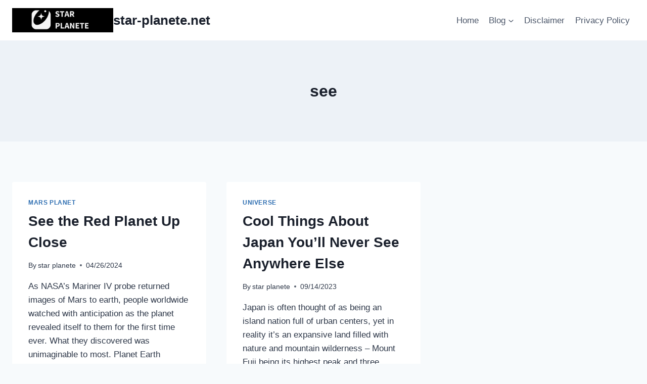

--- FILE ---
content_type: text/html; charset=UTF-8
request_url: https://star-planete.net/tag/see/
body_size: 23474
content:
<!doctype html>
<html dir="ltr" lang="en-US" prefix="og: https://ogp.me/ns#" class="no-js" itemtype="https://schema.org/Blog" itemscope>
<head>
	<meta charset="UTF-8">
	<meta name="viewport" content="width=device-width, initial-scale=1, minimum-scale=1">
	<title>see » star-planete.net</title>
	<style>img:is([sizes="auto" i], [sizes^="auto," i]) { contain-intrinsic-size: 3000px 1500px }</style>
	
		<!-- All in One SEO 4.9.3 - aioseo.com -->
	<meta name="robots" content="max-image-preview:large" />
	<meta name="google-site-verification" content="google-site-verification=R9q8tgRn70pHEzCB_Le9BfjmowsPbtK0YGjL2zNraFw" />
	<meta name="msvalidate.01" content="0BF353D4D977E245BA3DA2C27ED6C812" />
	<link rel="canonical" href="https://star-planete.net/tag/see/" />
	<meta name="generator" content="All in One SEO (AIOSEO) 4.9.3" />
		<script type="application/ld+json" class="aioseo-schema">
			{"@context":"https:\/\/schema.org","@graph":[{"@type":"BreadcrumbList","@id":"https:\/\/star-planete.net\/tag\/see\/#breadcrumblist","itemListElement":[{"@type":"ListItem","@id":"https:\/\/star-planete.net#listItem","position":1,"name":"Home","item":"https:\/\/star-planete.net","nextItem":{"@type":"ListItem","@id":"https:\/\/star-planete.net\/tag\/see\/#listItem","name":"see"}},{"@type":"ListItem","@id":"https:\/\/star-planete.net\/tag\/see\/#listItem","position":2,"name":"see","previousItem":{"@type":"ListItem","@id":"https:\/\/star-planete.net#listItem","name":"Home"}}]},{"@type":"CollectionPage","@id":"https:\/\/star-planete.net\/tag\/see\/#collectionpage","url":"https:\/\/star-planete.net\/tag\/see\/","name":"see \u00bb star-planete.net","inLanguage":"en-US","isPartOf":{"@id":"https:\/\/star-planete.net\/#website"},"breadcrumb":{"@id":"https:\/\/star-planete.net\/tag\/see\/#breadcrumblist"}},{"@type":"Organization","@id":"https:\/\/star-planete.net\/#organization","name":"star-planete.net","description":"star planet","url":"https:\/\/star-planete.net\/","logo":{"@type":"ImageObject","url":"https:\/\/star-planete.net\/wp-content\/uploads\/2023\/02\/STAR.png","@id":"https:\/\/star-planete.net\/tag\/see\/#organizationLogo","width":500,"height":500},"image":{"@id":"https:\/\/star-planete.net\/tag\/see\/#organizationLogo"}},{"@type":"WebSite","@id":"https:\/\/star-planete.net\/#website","url":"https:\/\/star-planete.net\/","name":"star-planete.net","description":"star planet","inLanguage":"en-US","publisher":{"@id":"https:\/\/star-planete.net\/#organization"}}]}
		</script>
		<!-- All in One SEO -->

<link rel='dns-prefetch' href='//www.googletagmanager.com' />
<link rel="alternate" type="application/rss+xml" title="star-planete.net &raquo; Feed" href="https://star-planete.net/feed/" />
<link rel="alternate" type="application/rss+xml" title="star-planete.net &raquo; Comments Feed" href="https://star-planete.net/comments/feed/" />
			<script>document.documentElement.classList.remove( 'no-js' );</script>
			<link rel="alternate" type="application/rss+xml" title="star-planete.net &raquo; see Tag Feed" href="https://star-planete.net/tag/see/feed/" />
		<!-- This site uses the Google Analytics by MonsterInsights plugin v9.11.1 - Using Analytics tracking - https://www.monsterinsights.com/ -->
							<script src="//www.googletagmanager.com/gtag/js?id=G-8XXSH85V6E"  data-cfasync="false" data-wpfc-render="false" async></script>
			<script data-cfasync="false" data-wpfc-render="false">
				var mi_version = '9.11.1';
				var mi_track_user = true;
				var mi_no_track_reason = '';
								var MonsterInsightsDefaultLocations = {"page_location":"https:\/\/star-planete.net\/tag\/see\/","page_referrer":"https:\/\/star-planete.net\/tag\/see"};
								if ( typeof MonsterInsightsPrivacyGuardFilter === 'function' ) {
					var MonsterInsightsLocations = (typeof MonsterInsightsExcludeQuery === 'object') ? MonsterInsightsPrivacyGuardFilter( MonsterInsightsExcludeQuery ) : MonsterInsightsPrivacyGuardFilter( MonsterInsightsDefaultLocations );
				} else {
					var MonsterInsightsLocations = (typeof MonsterInsightsExcludeQuery === 'object') ? MonsterInsightsExcludeQuery : MonsterInsightsDefaultLocations;
				}

								var disableStrs = [
										'ga-disable-G-8XXSH85V6E',
									];

				/* Function to detect opted out users */
				function __gtagTrackerIsOptedOut() {
					for (var index = 0; index < disableStrs.length; index++) {
						if (document.cookie.indexOf(disableStrs[index] + '=true') > -1) {
							return true;
						}
					}

					return false;
				}

				/* Disable tracking if the opt-out cookie exists. */
				if (__gtagTrackerIsOptedOut()) {
					for (var index = 0; index < disableStrs.length; index++) {
						window[disableStrs[index]] = true;
					}
				}

				/* Opt-out function */
				function __gtagTrackerOptout() {
					for (var index = 0; index < disableStrs.length; index++) {
						document.cookie = disableStrs[index] + '=true; expires=Thu, 31 Dec 2099 23:59:59 UTC; path=/';
						window[disableStrs[index]] = true;
					}
				}

				if ('undefined' === typeof gaOptout) {
					function gaOptout() {
						__gtagTrackerOptout();
					}
				}
								window.dataLayer = window.dataLayer || [];

				window.MonsterInsightsDualTracker = {
					helpers: {},
					trackers: {},
				};
				if (mi_track_user) {
					function __gtagDataLayer() {
						dataLayer.push(arguments);
					}

					function __gtagTracker(type, name, parameters) {
						if (!parameters) {
							parameters = {};
						}

						if (parameters.send_to) {
							__gtagDataLayer.apply(null, arguments);
							return;
						}

						if (type === 'event') {
														parameters.send_to = monsterinsights_frontend.v4_id;
							var hookName = name;
							if (typeof parameters['event_category'] !== 'undefined') {
								hookName = parameters['event_category'] + ':' + name;
							}

							if (typeof MonsterInsightsDualTracker.trackers[hookName] !== 'undefined') {
								MonsterInsightsDualTracker.trackers[hookName](parameters);
							} else {
								__gtagDataLayer('event', name, parameters);
							}
							
						} else {
							__gtagDataLayer.apply(null, arguments);
						}
					}

					__gtagTracker('js', new Date());
					__gtagTracker('set', {
						'developer_id.dZGIzZG': true,
											});
					if ( MonsterInsightsLocations.page_location ) {
						__gtagTracker('set', MonsterInsightsLocations);
					}
										__gtagTracker('config', 'G-8XXSH85V6E', {"forceSSL":"true","link_attribution":"true"} );
										window.gtag = __gtagTracker;										(function () {
						/* https://developers.google.com/analytics/devguides/collection/analyticsjs/ */
						/* ga and __gaTracker compatibility shim. */
						var noopfn = function () {
							return null;
						};
						var newtracker = function () {
							return new Tracker();
						};
						var Tracker = function () {
							return null;
						};
						var p = Tracker.prototype;
						p.get = noopfn;
						p.set = noopfn;
						p.send = function () {
							var args = Array.prototype.slice.call(arguments);
							args.unshift('send');
							__gaTracker.apply(null, args);
						};
						var __gaTracker = function () {
							var len = arguments.length;
							if (len === 0) {
								return;
							}
							var f = arguments[len - 1];
							if (typeof f !== 'object' || f === null || typeof f.hitCallback !== 'function') {
								if ('send' === arguments[0]) {
									var hitConverted, hitObject = false, action;
									if ('event' === arguments[1]) {
										if ('undefined' !== typeof arguments[3]) {
											hitObject = {
												'eventAction': arguments[3],
												'eventCategory': arguments[2],
												'eventLabel': arguments[4],
												'value': arguments[5] ? arguments[5] : 1,
											}
										}
									}
									if ('pageview' === arguments[1]) {
										if ('undefined' !== typeof arguments[2]) {
											hitObject = {
												'eventAction': 'page_view',
												'page_path': arguments[2],
											}
										}
									}
									if (typeof arguments[2] === 'object') {
										hitObject = arguments[2];
									}
									if (typeof arguments[5] === 'object') {
										Object.assign(hitObject, arguments[5]);
									}
									if ('undefined' !== typeof arguments[1].hitType) {
										hitObject = arguments[1];
										if ('pageview' === hitObject.hitType) {
											hitObject.eventAction = 'page_view';
										}
									}
									if (hitObject) {
										action = 'timing' === arguments[1].hitType ? 'timing_complete' : hitObject.eventAction;
										hitConverted = mapArgs(hitObject);
										__gtagTracker('event', action, hitConverted);
									}
								}
								return;
							}

							function mapArgs(args) {
								var arg, hit = {};
								var gaMap = {
									'eventCategory': 'event_category',
									'eventAction': 'event_action',
									'eventLabel': 'event_label',
									'eventValue': 'event_value',
									'nonInteraction': 'non_interaction',
									'timingCategory': 'event_category',
									'timingVar': 'name',
									'timingValue': 'value',
									'timingLabel': 'event_label',
									'page': 'page_path',
									'location': 'page_location',
									'title': 'page_title',
									'referrer' : 'page_referrer',
								};
								for (arg in args) {
																		if (!(!args.hasOwnProperty(arg) || !gaMap.hasOwnProperty(arg))) {
										hit[gaMap[arg]] = args[arg];
									} else {
										hit[arg] = args[arg];
									}
								}
								return hit;
							}

							try {
								f.hitCallback();
							} catch (ex) {
							}
						};
						__gaTracker.create = newtracker;
						__gaTracker.getByName = newtracker;
						__gaTracker.getAll = function () {
							return [];
						};
						__gaTracker.remove = noopfn;
						__gaTracker.loaded = true;
						window['__gaTracker'] = __gaTracker;
					})();
									} else {
										console.log("");
					(function () {
						function __gtagTracker() {
							return null;
						}

						window['__gtagTracker'] = __gtagTracker;
						window['gtag'] = __gtagTracker;
					})();
									}
			</script>
							<!-- / Google Analytics by MonsterInsights -->
		<script>
window._wpemojiSettings = {"baseUrl":"https:\/\/s.w.org\/images\/core\/emoji\/15.0.3\/72x72\/","ext":".png","svgUrl":"https:\/\/s.w.org\/images\/core\/emoji\/15.0.3\/svg\/","svgExt":".svg","source":{"wpemoji":"https:\/\/star-planete.net\/wp-includes\/js\/wp-emoji.js?ver=6.7.4","twemoji":"https:\/\/star-planete.net\/wp-includes\/js\/twemoji.js?ver=6.7.4"}};
/**
 * @output wp-includes/js/wp-emoji-loader.js
 */

/**
 * Emoji Settings as exported in PHP via _print_emoji_detection_script().
 * @typedef WPEmojiSettings
 * @type {object}
 * @property {?object} source
 * @property {?string} source.concatemoji
 * @property {?string} source.twemoji
 * @property {?string} source.wpemoji
 * @property {?boolean} DOMReady
 * @property {?Function} readyCallback
 */

/**
 * Support tests.
 * @typedef SupportTests
 * @type {object}
 * @property {?boolean} flag
 * @property {?boolean} emoji
 */

/**
 * IIFE to detect emoji support and load Twemoji if needed.
 *
 * @param {Window} window
 * @param {Document} document
 * @param {WPEmojiSettings} settings
 */
( function wpEmojiLoader( window, document, settings ) {
	if ( typeof Promise === 'undefined' ) {
		return;
	}

	var sessionStorageKey = 'wpEmojiSettingsSupports';
	var tests = [ 'flag', 'emoji' ];

	/**
	 * Checks whether the browser supports offloading to a Worker.
	 *
	 * @since 6.3.0
	 *
	 * @private
	 *
	 * @returns {boolean}
	 */
	function supportsWorkerOffloading() {
		return (
			typeof Worker !== 'undefined' &&
			typeof OffscreenCanvas !== 'undefined' &&
			typeof URL !== 'undefined' &&
			URL.createObjectURL &&
			typeof Blob !== 'undefined'
		);
	}

	/**
	 * @typedef SessionSupportTests
	 * @type {object}
	 * @property {number} timestamp
	 * @property {SupportTests} supportTests
	 */

	/**
	 * Get support tests from session.
	 *
	 * @since 6.3.0
	 *
	 * @private
	 *
	 * @returns {?SupportTests} Support tests, or null if not set or older than 1 week.
	 */
	function getSessionSupportTests() {
		try {
			/** @type {SessionSupportTests} */
			var item = JSON.parse(
				sessionStorage.getItem( sessionStorageKey )
			);
			if (
				typeof item === 'object' &&
				typeof item.timestamp === 'number' &&
				new Date().valueOf() < item.timestamp + 604800 && // Note: Number is a week in seconds.
				typeof item.supportTests === 'object'
			) {
				return item.supportTests;
			}
		} catch ( e ) {}
		return null;
	}

	/**
	 * Persist the supports in session storage.
	 *
	 * @since 6.3.0
	 *
	 * @private
	 *
	 * @param {SupportTests} supportTests Support tests.
	 */
	function setSessionSupportTests( supportTests ) {
		try {
			/** @type {SessionSupportTests} */
			var item = {
				supportTests: supportTests,
				timestamp: new Date().valueOf()
			};

			sessionStorage.setItem(
				sessionStorageKey,
				JSON.stringify( item )
			);
		} catch ( e ) {}
	}

	/**
	 * Checks if two sets of Emoji characters render the same visually.
	 *
	 * This function may be serialized to run in a Worker. Therefore, it cannot refer to variables from the containing
	 * scope. Everything must be passed by parameters.
	 *
	 * @since 4.9.0
	 *
	 * @private
	 *
	 * @param {CanvasRenderingContext2D} context 2D Context.
	 * @param {string} set1 Set of Emoji to test.
	 * @param {string} set2 Set of Emoji to test.
	 *
	 * @return {boolean} True if the two sets render the same.
	 */
	function emojiSetsRenderIdentically( context, set1, set2 ) {
		// Cleanup from previous test.
		context.clearRect( 0, 0, context.canvas.width, context.canvas.height );
		context.fillText( set1, 0, 0 );
		var rendered1 = new Uint32Array(
			context.getImageData(
				0,
				0,
				context.canvas.width,
				context.canvas.height
			).data
		);

		// Cleanup from previous test.
		context.clearRect( 0, 0, context.canvas.width, context.canvas.height );
		context.fillText( set2, 0, 0 );
		var rendered2 = new Uint32Array(
			context.getImageData(
				0,
				0,
				context.canvas.width,
				context.canvas.height
			).data
		);

		return rendered1.every( function ( rendered2Data, index ) {
			return rendered2Data === rendered2[ index ];
		} );
	}

	/**
	 * Determines if the browser properly renders Emoji that Twemoji can supplement.
	 *
	 * This function may be serialized to run in a Worker. Therefore, it cannot refer to variables from the containing
	 * scope. Everything must be passed by parameters.
	 *
	 * @since 4.2.0
	 *
	 * @private
	 *
	 * @param {CanvasRenderingContext2D} context 2D Context.
	 * @param {string} type Whether to test for support of "flag" or "emoji".
	 * @param {Function} emojiSetsRenderIdentically Reference to emojiSetsRenderIdentically function, needed due to minification.
	 *
	 * @return {boolean} True if the browser can render emoji, false if it cannot.
	 */
	function browserSupportsEmoji( context, type, emojiSetsRenderIdentically ) {
		var isIdentical;

		switch ( type ) {
			case 'flag':
				/*
				 * Test for Transgender flag compatibility. Added in Unicode 13.
				 *
				 * To test for support, we try to render it, and compare the rendering to how it would look if
				 * the browser doesn't render it correctly (white flag emoji + transgender symbol).
				 */
				isIdentical = emojiSetsRenderIdentically(
					context,
					'\uD83C\uDFF3\uFE0F\u200D\u26A7\uFE0F', // as a zero-width joiner sequence
					'\uD83C\uDFF3\uFE0F\u200B\u26A7\uFE0F' // separated by a zero-width space
				);

				if ( isIdentical ) {
					return false;
				}

				/*
				 * Test for UN flag compatibility. This is the least supported of the letter locale flags,
				 * so gives us an easy test for full support.
				 *
				 * To test for support, we try to render it, and compare the rendering to how it would look if
				 * the browser doesn't render it correctly ([U] + [N]).
				 */
				isIdentical = emojiSetsRenderIdentically(
					context,
					'\uD83C\uDDFA\uD83C\uDDF3', // as the sequence of two code points
					'\uD83C\uDDFA\u200B\uD83C\uDDF3' // as the two code points separated by a zero-width space
				);

				if ( isIdentical ) {
					return false;
				}

				/*
				 * Test for English flag compatibility. England is a country in the United Kingdom, it
				 * does not have a two letter locale code but rather a five letter sub-division code.
				 *
				 * To test for support, we try to render it, and compare the rendering to how it would look if
				 * the browser doesn't render it correctly (black flag emoji + [G] + [B] + [E] + [N] + [G]).
				 */
				isIdentical = emojiSetsRenderIdentically(
					context,
					// as the flag sequence
					'\uD83C\uDFF4\uDB40\uDC67\uDB40\uDC62\uDB40\uDC65\uDB40\uDC6E\uDB40\uDC67\uDB40\uDC7F',
					// with each code point separated by a zero-width space
					'\uD83C\uDFF4\u200B\uDB40\uDC67\u200B\uDB40\uDC62\u200B\uDB40\uDC65\u200B\uDB40\uDC6E\u200B\uDB40\uDC67\u200B\uDB40\uDC7F'
				);

				return ! isIdentical;
			case 'emoji':
				/*
				 * Four and twenty blackbirds baked in a pie.
				 *
				 * To test for Emoji 15.0 support, try to render a new emoji: Blackbird.
				 *
				 * The Blackbird is a ZWJ sequence combining 🐦 Bird and ⬛ large black square.,
				 *
				 * 0x1F426 (\uD83D\uDC26) == Bird
				 * 0x200D == Zero-Width Joiner (ZWJ) that links the code points for the new emoji or
				 * 0x200B == Zero-Width Space (ZWS) that is rendered for clients not supporting the new emoji.
				 * 0x2B1B == Large Black Square
				 *
				 * When updating this test for future Emoji releases, ensure that individual emoji that make up the
				 * sequence come from older emoji standards.
				 */
				isIdentical = emojiSetsRenderIdentically(
					context,
					'\uD83D\uDC26\u200D\u2B1B', // as the zero-width joiner sequence
					'\uD83D\uDC26\u200B\u2B1B' // separated by a zero-width space
				);

				return ! isIdentical;
		}

		return false;
	}

	/**
	 * Checks emoji support tests.
	 *
	 * This function may be serialized to run in a Worker. Therefore, it cannot refer to variables from the containing
	 * scope. Everything must be passed by parameters.
	 *
	 * @since 6.3.0
	 *
	 * @private
	 *
	 * @param {string[]} tests Tests.
	 * @param {Function} browserSupportsEmoji Reference to browserSupportsEmoji function, needed due to minification.
	 * @param {Function} emojiSetsRenderIdentically Reference to emojiSetsRenderIdentically function, needed due to minification.
	 *
	 * @return {SupportTests} Support tests.
	 */
	function testEmojiSupports( tests, browserSupportsEmoji, emojiSetsRenderIdentically ) {
		var canvas;
		if (
			typeof WorkerGlobalScope !== 'undefined' &&
			self instanceof WorkerGlobalScope
		) {
			canvas = new OffscreenCanvas( 300, 150 ); // Dimensions are default for HTMLCanvasElement.
		} else {
			canvas = document.createElement( 'canvas' );
		}

		var context = canvas.getContext( '2d', { willReadFrequently: true } );

		/*
		 * Chrome on OS X added native emoji rendering in M41. Unfortunately,
		 * it doesn't work when the font is bolder than 500 weight. So, we
		 * check for bold rendering support to avoid invisible emoji in Chrome.
		 */
		context.textBaseline = 'top';
		context.font = '600 32px Arial';

		var supports = {};
		tests.forEach( function ( test ) {
			supports[ test ] = browserSupportsEmoji( context, test, emojiSetsRenderIdentically );
		} );
		return supports;
	}

	/**
	 * Adds a script to the head of the document.
	 *
	 * @ignore
	 *
	 * @since 4.2.0
	 *
	 * @param {string} src The url where the script is located.
	 *
	 * @return {void}
	 */
	function addScript( src ) {
		var script = document.createElement( 'script' );
		script.src = src;
		script.defer = true;
		document.head.appendChild( script );
	}

	settings.supports = {
		everything: true,
		everythingExceptFlag: true
	};

	// Create a promise for DOMContentLoaded since the worker logic may finish after the event has fired.
	var domReadyPromise = new Promise( function ( resolve ) {
		document.addEventListener( 'DOMContentLoaded', resolve, {
			once: true
		} );
	} );

	// Obtain the emoji support from the browser, asynchronously when possible.
	new Promise( function ( resolve ) {
		var supportTests = getSessionSupportTests();
		if ( supportTests ) {
			resolve( supportTests );
			return;
		}

		if ( supportsWorkerOffloading() ) {
			try {
				// Note that the functions are being passed as arguments due to minification.
				var workerScript =
					'postMessage(' +
					testEmojiSupports.toString() +
					'(' +
					[
						JSON.stringify( tests ),
						browserSupportsEmoji.toString(),
						emojiSetsRenderIdentically.toString()
					].join( ',' ) +
					'));';
				var blob = new Blob( [ workerScript ], {
					type: 'text/javascript'
				} );
				var worker = new Worker( URL.createObjectURL( blob ), { name: 'wpTestEmojiSupports' } );
				worker.onmessage = function ( event ) {
					supportTests = event.data;
					setSessionSupportTests( supportTests );
					worker.terminate();
					resolve( supportTests );
				};
				return;
			} catch ( e ) {}
		}

		supportTests = testEmojiSupports( tests, browserSupportsEmoji, emojiSetsRenderIdentically );
		setSessionSupportTests( supportTests );
		resolve( supportTests );
	} )
		// Once the browser emoji support has been obtained from the session, finalize the settings.
		.then( function ( supportTests ) {
			/*
			 * Tests the browser support for flag emojis and other emojis, and adjusts the
			 * support settings accordingly.
			 */
			for ( var test in supportTests ) {
				settings.supports[ test ] = supportTests[ test ];

				settings.supports.everything =
					settings.supports.everything && settings.supports[ test ];

				if ( 'flag' !== test ) {
					settings.supports.everythingExceptFlag =
						settings.supports.everythingExceptFlag &&
						settings.supports[ test ];
				}
			}

			settings.supports.everythingExceptFlag =
				settings.supports.everythingExceptFlag &&
				! settings.supports.flag;

			// Sets DOMReady to false and assigns a ready function to settings.
			settings.DOMReady = false;
			settings.readyCallback = function () {
				settings.DOMReady = true;
			};
		} )
		.then( function () {
			return domReadyPromise;
		} )
		.then( function () {
			// When the browser can not render everything we need to load a polyfill.
			if ( ! settings.supports.everything ) {
				settings.readyCallback();

				var src = settings.source || {};

				if ( src.concatemoji ) {
					addScript( src.concatemoji );
				} else if ( src.wpemoji && src.twemoji ) {
					addScript( src.twemoji );
					addScript( src.wpemoji );
				}
			}
		} );
} )( window, document, window._wpemojiSettings );
</script>

<link rel='stylesheet' id='farbtastic-css' href='https://star-planete.net/wp-admin/css/farbtastic.css?ver=1.3u1' media='all' />
<style id='wp-emoji-styles-inline-css'>

	img.wp-smiley, img.emoji {
		display: inline !important;
		border: none !important;
		box-shadow: none !important;
		height: 1em !important;
		width: 1em !important;
		margin: 0 0.07em !important;
		vertical-align: -0.1em !important;
		background: none !important;
		padding: 0 !important;
	}
</style>
<link rel='stylesheet' id='wp-block-library-css' href='https://star-planete.net/wp-includes/css/dist/block-library/style.css?ver=6.7.4' media='all' />
<link rel='stylesheet' id='aioseo/css/src/vue/standalone/blocks/table-of-contents/global.scss-css' href='https://star-planete.net/wp-content/plugins/all-in-one-seo-pack/dist/Lite/assets/css/table-of-contents/global.e90f6d47.css?ver=4.9.3' media='all' />
<style id='classic-theme-styles-inline-css'>
/**
 * These rules are needed for backwards compatibility.
 * They should match the button element rules in the base theme.json file.
 */
.wp-block-button__link {
	color: #ffffff;
	background-color: #32373c;
	border-radius: 9999px; /* 100% causes an oval, but any explicit but really high value retains the pill shape. */

	/* This needs a low specificity so it won't override the rules from the button element if defined in theme.json. */
	box-shadow: none;
	text-decoration: none;

	/* The extra 2px are added to size solids the same as the outline versions.*/
	padding: calc(0.667em + 2px) calc(1.333em + 2px);

	font-size: 1.125em;
}

.wp-block-file__button {
	background: #32373c;
	color: #ffffff;
	text-decoration: none;
}

</style>
<style id='global-styles-inline-css'>
:root{--wp--preset--aspect-ratio--square: 1;--wp--preset--aspect-ratio--4-3: 4/3;--wp--preset--aspect-ratio--3-4: 3/4;--wp--preset--aspect-ratio--3-2: 3/2;--wp--preset--aspect-ratio--2-3: 2/3;--wp--preset--aspect-ratio--16-9: 16/9;--wp--preset--aspect-ratio--9-16: 9/16;--wp--preset--color--black: #000000;--wp--preset--color--cyan-bluish-gray: #abb8c3;--wp--preset--color--white: #ffffff;--wp--preset--color--pale-pink: #f78da7;--wp--preset--color--vivid-red: #cf2e2e;--wp--preset--color--luminous-vivid-orange: #ff6900;--wp--preset--color--luminous-vivid-amber: #fcb900;--wp--preset--color--light-green-cyan: #7bdcb5;--wp--preset--color--vivid-green-cyan: #00d084;--wp--preset--color--pale-cyan-blue: #8ed1fc;--wp--preset--color--vivid-cyan-blue: #0693e3;--wp--preset--color--vivid-purple: #9b51e0;--wp--preset--color--theme-palette-1: var(--global-palette1);--wp--preset--color--theme-palette-2: var(--global-palette2);--wp--preset--color--theme-palette-3: var(--global-palette3);--wp--preset--color--theme-palette-4: var(--global-palette4);--wp--preset--color--theme-palette-5: var(--global-palette5);--wp--preset--color--theme-palette-6: var(--global-palette6);--wp--preset--color--theme-palette-7: var(--global-palette7);--wp--preset--color--theme-palette-8: var(--global-palette8);--wp--preset--color--theme-palette-9: var(--global-palette9);--wp--preset--gradient--vivid-cyan-blue-to-vivid-purple: linear-gradient(135deg,rgba(6,147,227,1) 0%,rgb(155,81,224) 100%);--wp--preset--gradient--light-green-cyan-to-vivid-green-cyan: linear-gradient(135deg,rgb(122,220,180) 0%,rgb(0,208,130) 100%);--wp--preset--gradient--luminous-vivid-amber-to-luminous-vivid-orange: linear-gradient(135deg,rgba(252,185,0,1) 0%,rgba(255,105,0,1) 100%);--wp--preset--gradient--luminous-vivid-orange-to-vivid-red: linear-gradient(135deg,rgba(255,105,0,1) 0%,rgb(207,46,46) 100%);--wp--preset--gradient--very-light-gray-to-cyan-bluish-gray: linear-gradient(135deg,rgb(238,238,238) 0%,rgb(169,184,195) 100%);--wp--preset--gradient--cool-to-warm-spectrum: linear-gradient(135deg,rgb(74,234,220) 0%,rgb(151,120,209) 20%,rgb(207,42,186) 40%,rgb(238,44,130) 60%,rgb(251,105,98) 80%,rgb(254,248,76) 100%);--wp--preset--gradient--blush-light-purple: linear-gradient(135deg,rgb(255,206,236) 0%,rgb(152,150,240) 100%);--wp--preset--gradient--blush-bordeaux: linear-gradient(135deg,rgb(254,205,165) 0%,rgb(254,45,45) 50%,rgb(107,0,62) 100%);--wp--preset--gradient--luminous-dusk: linear-gradient(135deg,rgb(255,203,112) 0%,rgb(199,81,192) 50%,rgb(65,88,208) 100%);--wp--preset--gradient--pale-ocean: linear-gradient(135deg,rgb(255,245,203) 0%,rgb(182,227,212) 50%,rgb(51,167,181) 100%);--wp--preset--gradient--electric-grass: linear-gradient(135deg,rgb(202,248,128) 0%,rgb(113,206,126) 100%);--wp--preset--gradient--midnight: linear-gradient(135deg,rgb(2,3,129) 0%,rgb(40,116,252) 100%);--wp--preset--font-size--small: var(--global-font-size-small);--wp--preset--font-size--medium: var(--global-font-size-medium);--wp--preset--font-size--large: var(--global-font-size-large);--wp--preset--font-size--x-large: 42px;--wp--preset--font-size--larger: var(--global-font-size-larger);--wp--preset--font-size--xxlarge: var(--global-font-size-xxlarge);--wp--preset--spacing--20: 0.44rem;--wp--preset--spacing--30: 0.67rem;--wp--preset--spacing--40: 1rem;--wp--preset--spacing--50: 1.5rem;--wp--preset--spacing--60: 2.25rem;--wp--preset--spacing--70: 3.38rem;--wp--preset--spacing--80: 5.06rem;--wp--preset--shadow--natural: 6px 6px 9px rgba(0, 0, 0, 0.2);--wp--preset--shadow--deep: 12px 12px 50px rgba(0, 0, 0, 0.4);--wp--preset--shadow--sharp: 6px 6px 0px rgba(0, 0, 0, 0.2);--wp--preset--shadow--outlined: 6px 6px 0px -3px rgba(255, 255, 255, 1), 6px 6px rgba(0, 0, 0, 1);--wp--preset--shadow--crisp: 6px 6px 0px rgba(0, 0, 0, 1);}:where(.is-layout-flex){gap: 0.5em;}:where(.is-layout-grid){gap: 0.5em;}body .is-layout-flex{display: flex;}.is-layout-flex{flex-wrap: wrap;align-items: center;}.is-layout-flex > :is(*, div){margin: 0;}body .is-layout-grid{display: grid;}.is-layout-grid > :is(*, div){margin: 0;}:where(.wp-block-columns.is-layout-flex){gap: 2em;}:where(.wp-block-columns.is-layout-grid){gap: 2em;}:where(.wp-block-post-template.is-layout-flex){gap: 1.25em;}:where(.wp-block-post-template.is-layout-grid){gap: 1.25em;}.has-black-color{color: var(--wp--preset--color--black) !important;}.has-cyan-bluish-gray-color{color: var(--wp--preset--color--cyan-bluish-gray) !important;}.has-white-color{color: var(--wp--preset--color--white) !important;}.has-pale-pink-color{color: var(--wp--preset--color--pale-pink) !important;}.has-vivid-red-color{color: var(--wp--preset--color--vivid-red) !important;}.has-luminous-vivid-orange-color{color: var(--wp--preset--color--luminous-vivid-orange) !important;}.has-luminous-vivid-amber-color{color: var(--wp--preset--color--luminous-vivid-amber) !important;}.has-light-green-cyan-color{color: var(--wp--preset--color--light-green-cyan) !important;}.has-vivid-green-cyan-color{color: var(--wp--preset--color--vivid-green-cyan) !important;}.has-pale-cyan-blue-color{color: var(--wp--preset--color--pale-cyan-blue) !important;}.has-vivid-cyan-blue-color{color: var(--wp--preset--color--vivid-cyan-blue) !important;}.has-vivid-purple-color{color: var(--wp--preset--color--vivid-purple) !important;}.has-black-background-color{background-color: var(--wp--preset--color--black) !important;}.has-cyan-bluish-gray-background-color{background-color: var(--wp--preset--color--cyan-bluish-gray) !important;}.has-white-background-color{background-color: var(--wp--preset--color--white) !important;}.has-pale-pink-background-color{background-color: var(--wp--preset--color--pale-pink) !important;}.has-vivid-red-background-color{background-color: var(--wp--preset--color--vivid-red) !important;}.has-luminous-vivid-orange-background-color{background-color: var(--wp--preset--color--luminous-vivid-orange) !important;}.has-luminous-vivid-amber-background-color{background-color: var(--wp--preset--color--luminous-vivid-amber) !important;}.has-light-green-cyan-background-color{background-color: var(--wp--preset--color--light-green-cyan) !important;}.has-vivid-green-cyan-background-color{background-color: var(--wp--preset--color--vivid-green-cyan) !important;}.has-pale-cyan-blue-background-color{background-color: var(--wp--preset--color--pale-cyan-blue) !important;}.has-vivid-cyan-blue-background-color{background-color: var(--wp--preset--color--vivid-cyan-blue) !important;}.has-vivid-purple-background-color{background-color: var(--wp--preset--color--vivid-purple) !important;}.has-black-border-color{border-color: var(--wp--preset--color--black) !important;}.has-cyan-bluish-gray-border-color{border-color: var(--wp--preset--color--cyan-bluish-gray) !important;}.has-white-border-color{border-color: var(--wp--preset--color--white) !important;}.has-pale-pink-border-color{border-color: var(--wp--preset--color--pale-pink) !important;}.has-vivid-red-border-color{border-color: var(--wp--preset--color--vivid-red) !important;}.has-luminous-vivid-orange-border-color{border-color: var(--wp--preset--color--luminous-vivid-orange) !important;}.has-luminous-vivid-amber-border-color{border-color: var(--wp--preset--color--luminous-vivid-amber) !important;}.has-light-green-cyan-border-color{border-color: var(--wp--preset--color--light-green-cyan) !important;}.has-vivid-green-cyan-border-color{border-color: var(--wp--preset--color--vivid-green-cyan) !important;}.has-pale-cyan-blue-border-color{border-color: var(--wp--preset--color--pale-cyan-blue) !important;}.has-vivid-cyan-blue-border-color{border-color: var(--wp--preset--color--vivid-cyan-blue) !important;}.has-vivid-purple-border-color{border-color: var(--wp--preset--color--vivid-purple) !important;}.has-vivid-cyan-blue-to-vivid-purple-gradient-background{background: var(--wp--preset--gradient--vivid-cyan-blue-to-vivid-purple) !important;}.has-light-green-cyan-to-vivid-green-cyan-gradient-background{background: var(--wp--preset--gradient--light-green-cyan-to-vivid-green-cyan) !important;}.has-luminous-vivid-amber-to-luminous-vivid-orange-gradient-background{background: var(--wp--preset--gradient--luminous-vivid-amber-to-luminous-vivid-orange) !important;}.has-luminous-vivid-orange-to-vivid-red-gradient-background{background: var(--wp--preset--gradient--luminous-vivid-orange-to-vivid-red) !important;}.has-very-light-gray-to-cyan-bluish-gray-gradient-background{background: var(--wp--preset--gradient--very-light-gray-to-cyan-bluish-gray) !important;}.has-cool-to-warm-spectrum-gradient-background{background: var(--wp--preset--gradient--cool-to-warm-spectrum) !important;}.has-blush-light-purple-gradient-background{background: var(--wp--preset--gradient--blush-light-purple) !important;}.has-blush-bordeaux-gradient-background{background: var(--wp--preset--gradient--blush-bordeaux) !important;}.has-luminous-dusk-gradient-background{background: var(--wp--preset--gradient--luminous-dusk) !important;}.has-pale-ocean-gradient-background{background: var(--wp--preset--gradient--pale-ocean) !important;}.has-electric-grass-gradient-background{background: var(--wp--preset--gradient--electric-grass) !important;}.has-midnight-gradient-background{background: var(--wp--preset--gradient--midnight) !important;}.has-small-font-size{font-size: var(--wp--preset--font-size--small) !important;}.has-medium-font-size{font-size: var(--wp--preset--font-size--medium) !important;}.has-large-font-size{font-size: var(--wp--preset--font-size--large) !important;}.has-x-large-font-size{font-size: var(--wp--preset--font-size--x-large) !important;}
:where(.wp-block-post-template.is-layout-flex){gap: 1.25em;}:where(.wp-block-post-template.is-layout-grid){gap: 1.25em;}
:where(.wp-block-columns.is-layout-flex){gap: 2em;}:where(.wp-block-columns.is-layout-grid){gap: 2em;}
:root :where(.wp-block-pullquote){font-size: 1.5em;line-height: 1.6;}
</style>
<link rel='stylesheet' id='kadence-global-css' href='https://star-planete.net/wp-content/themes/kadence/assets/css/global.min.css?ver=1.2.16' media='all' />
<style id='kadence-global-inline-css'>
/* Kadence Base CSS */
:root{--global-palette1:#2B6CB0;--global-palette2:#215387;--global-palette3:#1A202C;--global-palette4:#2D3748;--global-palette5:#4A5568;--global-palette6:#718096;--global-palette7:#EDF2F7;--global-palette8:#F7FAFC;--global-palette9:#ffffff;--global-palette9rgb:255, 255, 255;--global-palette-highlight:var(--global-palette1);--global-palette-highlight-alt:var(--global-palette2);--global-palette-highlight-alt2:var(--global-palette9);--global-palette-btn-bg:var(--global-palette1);--global-palette-btn-bg-hover:var(--global-palette2);--global-palette-btn:var(--global-palette9);--global-palette-btn-hover:var(--global-palette9);--global-body-font-family:-apple-system,BlinkMacSystemFont,"Segoe UI",Roboto,Oxygen-Sans,Ubuntu,Cantarell,"Helvetica Neue",sans-serif, "Apple Color Emoji", "Segoe UI Emoji", "Segoe UI Symbol";--global-heading-font-family:inherit;--global-primary-nav-font-family:inherit;--global-fallback-font:sans-serif;--global-display-fallback-font:sans-serif;--global-content-width:1290px;--global-content-narrow-width:842px;--global-content-edge-padding:1.5rem;--global-content-boxed-padding:2rem;--global-calc-content-width:calc(1290px - var(--global-content-edge-padding) - var(--global-content-edge-padding) );--wp--style--global--content-size:var(--global-calc-content-width);}.wp-site-blocks{--global-vw:calc( 100vw - ( 0.5 * var(--scrollbar-offset)));}body{background:var(--global-palette8);}body, input, select, optgroup, textarea{font-weight:400;font-size:17px;line-height:1.6;font-family:var(--global-body-font-family);color:var(--global-palette4);}.content-bg, body.content-style-unboxed .site{background:var(--global-palette9);}h1,h2,h3,h4,h5,h6{font-family:var(--global-heading-font-family);}h1{font-weight:700;font-size:32px;line-height:1.5;color:var(--global-palette3);}h2{font-weight:700;font-size:28px;line-height:1.5;color:var(--global-palette3);}h3{font-weight:700;font-size:24px;line-height:1.5;color:var(--global-palette3);}h4{font-weight:700;font-size:22px;line-height:1.5;color:var(--global-palette4);}h5{font-weight:700;font-size:20px;line-height:1.5;color:var(--global-palette4);}h6{font-weight:700;font-size:18px;line-height:1.5;color:var(--global-palette5);}.entry-hero .kadence-breadcrumbs{max-width:1290px;}.site-container, .site-header-row-layout-contained, .site-footer-row-layout-contained, .entry-hero-layout-contained, .comments-area, .alignfull > .wp-block-cover__inner-container, .alignwide > .wp-block-cover__inner-container{max-width:var(--global-content-width);}.content-width-narrow .content-container.site-container, .content-width-narrow .hero-container.site-container{max-width:var(--global-content-narrow-width);}@media all and (min-width: 1520px){.wp-site-blocks .content-container  .alignwide{margin-left:-115px;margin-right:-115px;width:unset;max-width:unset;}}@media all and (min-width: 1102px){.content-width-narrow .wp-site-blocks .content-container .alignwide{margin-left:-130px;margin-right:-130px;width:unset;max-width:unset;}}.content-style-boxed .wp-site-blocks .entry-content .alignwide{margin-left:calc( -1 * var( --global-content-boxed-padding ) );margin-right:calc( -1 * var( --global-content-boxed-padding ) );}.content-area{margin-top:5rem;margin-bottom:5rem;}@media all and (max-width: 1024px){.content-area{margin-top:3rem;margin-bottom:3rem;}}@media all and (max-width: 767px){.content-area{margin-top:2rem;margin-bottom:2rem;}}@media all and (max-width: 1024px){:root{--global-content-boxed-padding:2rem;}}@media all and (max-width: 767px){:root{--global-content-boxed-padding:1.5rem;}}.entry-content-wrap{padding:2rem;}@media all and (max-width: 1024px){.entry-content-wrap{padding:2rem;}}@media all and (max-width: 767px){.entry-content-wrap{padding:1.5rem;}}.entry.single-entry{box-shadow:0px 15px 15px -10px rgba(0,0,0,0.05);}.entry.loop-entry{box-shadow:0px 15px 15px -10px rgba(0,0,0,0.05);}.loop-entry .entry-content-wrap{padding:2rem;}@media all and (max-width: 1024px){.loop-entry .entry-content-wrap{padding:2rem;}}@media all and (max-width: 767px){.loop-entry .entry-content-wrap{padding:1.5rem;}}button, .button, .wp-block-button__link, input[type="button"], input[type="reset"], input[type="submit"], .fl-button, .elementor-button-wrapper .elementor-button, .wc-block-components-checkout-place-order-button, .wc-block-cart__submit{box-shadow:0px 0px 0px -7px rgba(0,0,0,0);}button:hover, button:focus, button:active, .button:hover, .button:focus, .button:active, .wp-block-button__link:hover, .wp-block-button__link:focus, .wp-block-button__link:active, input[type="button"]:hover, input[type="button"]:focus, input[type="button"]:active, input[type="reset"]:hover, input[type="reset"]:focus, input[type="reset"]:active, input[type="submit"]:hover, input[type="submit"]:focus, input[type="submit"]:active, .elementor-button-wrapper .elementor-button:hover, .elementor-button-wrapper .elementor-button:focus, .elementor-button-wrapper .elementor-button:active, .wc-block-cart__submit:hover{box-shadow:0px 15px 25px -7px rgba(0,0,0,0.1);}.kb-button.kb-btn-global-outline.kb-btn-global-inherit{padding-top:calc(px - 2px);padding-right:calc(px - 2px);padding-bottom:calc(px - 2px);padding-left:calc(px - 2px);}@media all and (min-width: 1025px){.transparent-header .entry-hero .entry-hero-container-inner{padding-top:80px;}}@media all and (max-width: 1024px){.mobile-transparent-header .entry-hero .entry-hero-container-inner{padding-top:80px;}}@media all and (max-width: 767px){.mobile-transparent-header .entry-hero .entry-hero-container-inner{padding-top:80px;}}
/* Kadence Header CSS */
@media all and (max-width: 1024px){.mobile-transparent-header #masthead{position:absolute;left:0px;right:0px;z-index:100;}.kadence-scrollbar-fixer.mobile-transparent-header #masthead{right:var(--scrollbar-offset,0);}.mobile-transparent-header #masthead, .mobile-transparent-header .site-top-header-wrap .site-header-row-container-inner, .mobile-transparent-header .site-main-header-wrap .site-header-row-container-inner, .mobile-transparent-header .site-bottom-header-wrap .site-header-row-container-inner{background:transparent;}.site-header-row-tablet-layout-fullwidth, .site-header-row-tablet-layout-standard{padding:0px;}}@media all and (min-width: 1025px){.transparent-header #masthead{position:absolute;left:0px;right:0px;z-index:100;}.transparent-header.kadence-scrollbar-fixer #masthead{right:var(--scrollbar-offset,0);}.transparent-header #masthead, .transparent-header .site-top-header-wrap .site-header-row-container-inner, .transparent-header .site-main-header-wrap .site-header-row-container-inner, .transparent-header .site-bottom-header-wrap .site-header-row-container-inner{background:transparent;}}.site-branding a.brand img{max-width:200px;}.site-branding a.brand img.svg-logo-image{width:200px;}.site-branding{padding:0px 0px 0px 0px;}.site-branding .site-title{font-weight:700;font-size:26px;line-height:1.2;color:var(--global-palette3);}#masthead, #masthead .kadence-sticky-header.item-is-fixed:not(.item-at-start):not(.site-header-row-container):not(.site-main-header-wrap), #masthead .kadence-sticky-header.item-is-fixed:not(.item-at-start) > .site-header-row-container-inner{background:#ffffff;}.site-main-header-inner-wrap{min-height:80px;}.header-navigation[class*="header-navigation-style-underline"] .header-menu-container.primary-menu-container>ul>li>a:after{width:calc( 100% - 1.2em);}.main-navigation .primary-menu-container > ul > li.menu-item > a{padding-left:calc(1.2em / 2);padding-right:calc(1.2em / 2);padding-top:0.6em;padding-bottom:0.6em;color:var(--global-palette5);}.main-navigation .primary-menu-container > ul > li.menu-item .dropdown-nav-special-toggle{right:calc(1.2em / 2);}.main-navigation .primary-menu-container > ul > li.menu-item > a:hover{color:var(--global-palette-highlight);}.main-navigation .primary-menu-container > ul > li.menu-item.current-menu-item > a{color:var(--global-palette3);}.header-navigation .header-menu-container ul ul.sub-menu, .header-navigation .header-menu-container ul ul.submenu{background:var(--global-palette3);box-shadow:0px 2px 13px 0px rgba(0,0,0,0.1);}.header-navigation .header-menu-container ul ul li.menu-item, .header-menu-container ul.menu > li.kadence-menu-mega-enabled > ul > li.menu-item > a{border-bottom:1px solid rgba(255,255,255,0.1);}.header-navigation .header-menu-container ul ul li.menu-item > a{width:200px;padding-top:1em;padding-bottom:1em;color:var(--global-palette8);font-size:12px;}.header-navigation .header-menu-container ul ul li.menu-item > a:hover{color:var(--global-palette9);background:var(--global-palette4);}.header-navigation .header-menu-container ul ul li.menu-item.current-menu-item > a{color:var(--global-palette9);background:var(--global-palette4);}.mobile-toggle-open-container .menu-toggle-open, .mobile-toggle-open-container .menu-toggle-open:focus{color:var(--global-palette5);padding:0.4em 0.6em 0.4em 0.6em;font-size:14px;}.mobile-toggle-open-container .menu-toggle-open.menu-toggle-style-bordered{border:1px solid currentColor;}.mobile-toggle-open-container .menu-toggle-open .menu-toggle-icon{font-size:20px;}.mobile-toggle-open-container .menu-toggle-open:hover, .mobile-toggle-open-container .menu-toggle-open:focus-visible{color:var(--global-palette-highlight);}.mobile-navigation ul li{font-size:14px;}.mobile-navigation ul li a{padding-top:1em;padding-bottom:1em;}.mobile-navigation ul li > a, .mobile-navigation ul li.menu-item-has-children > .drawer-nav-drop-wrap{color:var(--global-palette8);}.mobile-navigation ul li.current-menu-item > a, .mobile-navigation ul li.current-menu-item.menu-item-has-children > .drawer-nav-drop-wrap{color:var(--global-palette-highlight);}.mobile-navigation ul li.menu-item-has-children .drawer-nav-drop-wrap, .mobile-navigation ul li:not(.menu-item-has-children) a{border-bottom:1px solid rgba(255,255,255,0.1);}.mobile-navigation:not(.drawer-navigation-parent-toggle-true) ul li.menu-item-has-children .drawer-nav-drop-wrap button{border-left:1px solid rgba(255,255,255,0.1);}#mobile-drawer .drawer-header .drawer-toggle{padding:0.6em 0.15em 0.6em 0.15em;font-size:24px;}
/* Kadence Footer CSS */
.site-bottom-footer-inner-wrap{padding-top:30px;padding-bottom:30px;grid-column-gap:30px;}.site-bottom-footer-inner-wrap .widget{margin-bottom:30px;}.site-bottom-footer-inner-wrap .site-footer-section:not(:last-child):after{right:calc(-30px / 2);}
</style>
<link rel='stylesheet' id='kadence-header-css' href='https://star-planete.net/wp-content/themes/kadence/assets/css/header.min.css?ver=1.2.16' media='all' />
<link rel='stylesheet' id='kadence-content-css' href='https://star-planete.net/wp-content/themes/kadence/assets/css/content.min.css?ver=1.2.16' media='all' />
<link rel='stylesheet' id='kadence-footer-css' href='https://star-planete.net/wp-content/themes/kadence/assets/css/footer.min.css?ver=1.2.16' media='all' />
<script src="https://star-planete.net/wp-content/plugins/google-analytics-for-wordpress/assets/js/frontend-gtag.js?ver=1768347936" id="monsterinsights-frontend-script-js" async data-wp-strategy="async"></script>
<script data-cfasync="false" data-wpfc-render="false" id='monsterinsights-frontend-script-js-extra'>var monsterinsights_frontend = {"js_events_tracking":"true","download_extensions":"doc,pdf,ppt,zip,xls,docx,pptx,xlsx","inbound_paths":"[{\"path\":\"\\\/go\\\/\",\"label\":\"affiliate\"},{\"path\":\"\\\/recommend\\\/\",\"label\":\"affiliate\"}]","home_url":"https:\/\/star-planete.net","hash_tracking":"false","v4_id":"G-8XXSH85V6E"};</script>
<script src="https://star-planete.net/wp-includes/js/jquery/jquery.js?ver=3.7.1" id="jquery-core-js"></script>
<script src="https://star-planete.net/wp-includes/js/jquery/jquery-migrate.js?ver=3.4.1" id="jquery-migrate-js"></script>

<!-- Google tag (gtag.js) snippet added by Site Kit -->
<!-- Google Analytics snippet added by Site Kit -->
<script src="https://www.googletagmanager.com/gtag/js?id=GT-TB6T8ZD" id="google_gtagjs-js" async></script>
<script id="google_gtagjs-js-after">
window.dataLayer = window.dataLayer || [];function gtag(){dataLayer.push(arguments);}
gtag("set","linker",{"domains":["star-planete.net"]});
gtag("js", new Date());
gtag("set", "developer_id.dZTNiMT", true);
gtag("config", "GT-TB6T8ZD");
 window._googlesitekit = window._googlesitekit || {}; window._googlesitekit.throttledEvents = []; window._googlesitekit.gtagEvent = (name, data) => { var key = JSON.stringify( { name, data } ); if ( !! window._googlesitekit.throttledEvents[ key ] ) { return; } window._googlesitekit.throttledEvents[ key ] = true; setTimeout( () => { delete window._googlesitekit.throttledEvents[ key ]; }, 5 ); gtag( "event", name, { ...data, event_source: "site-kit" } ); };
</script>
<link rel="https://api.w.org/" href="https://star-planete.net/wp-json/" /><link rel="alternate" title="JSON" type="application/json" href="https://star-planete.net/wp-json/wp/v2/tags/3545" /><link rel="EditURI" type="application/rsd+xml" title="RSD" href="https://star-planete.net/xmlrpc.php?rsd" />
<meta name="generator" content="WordPress 6.7.4" />
<link rel="stylesheet" href="https://star-planete.net/wp-content/plugins/auto-tag-links//css/styles.css" type="text/css" /><meta name="generator" content="Site Kit by Google 1.170.0" /><link rel="icon" href="https://star-planete.net/wp-content/uploads/2023/02/STAR-50x50.png" sizes="32x32" />
<link rel="icon" href="https://star-planete.net/wp-content/uploads/2023/02/STAR-300x300.png" sizes="192x192" />
<link rel="apple-touch-icon" href="https://star-planete.net/wp-content/uploads/2023/02/STAR-300x300.png" />
<meta name="msapplication-TileImage" content="https://star-planete.net/wp-content/uploads/2023/02/STAR-300x300.png" />
</head>

<body class="archive tag tag-see tag-3545 wp-custom-logo wp-embed-responsive hfeed footer-on-bottom hide-focus-outline link-style-standard content-title-style-above content-width-normal content-style-boxed content-vertical-padding-show non-transparent-header mobile-non-transparent-header">
<div id="wrapper" class="site wp-site-blocks">
			<a class="skip-link screen-reader-text scroll-ignore" href="#main">Skip to content</a>
		<header id="masthead" class="site-header" role="banner" itemtype="https://schema.org/WPHeader" itemscope>
	<div id="main-header" class="site-header-wrap">
		<div class="site-header-inner-wrap">
			<div class="site-header-upper-wrap">
				<div class="site-header-upper-inner-wrap">
					<div class="site-main-header-wrap site-header-row-container site-header-focus-item site-header-row-layout-standard" data-section="kadence_customizer_header_main">
	<div class="site-header-row-container-inner">
				<div class="site-container">
			<div class="site-main-header-inner-wrap site-header-row site-header-row-has-sides site-header-row-no-center">
									<div class="site-header-main-section-left site-header-section site-header-section-left">
						<div class="site-header-item site-header-focus-item" data-section="title_tagline">
	<div class="site-branding branding-layout-standard"><a class="brand has-logo-image" href="https://star-planete.net/" rel="home"><img width="500" height="120" src="https://star-planete.net/wp-content/uploads/2023/02/cropped-STAR.png" class="custom-logo" alt="star-planete.net" decoding="async" fetchpriority="high" srcset="https://star-planete.net/wp-content/uploads/2023/02/cropped-STAR.png 500w, https://star-planete.net/wp-content/uploads/2023/02/cropped-STAR-300x72.png.webp 300w" sizes="(max-width: 500px) 100vw, 500px" /><div class="site-title-wrap"><p class="site-title">star-planete.net</p></div></a></div></div><!-- data-section="title_tagline" -->
					</div>
																	<div class="site-header-main-section-right site-header-section site-header-section-right">
						<div class="site-header-item site-header-focus-item site-header-item-main-navigation header-navigation-layout-stretch-false header-navigation-layout-fill-stretch-false" data-section="kadence_customizer_primary_navigation">
		<nav id="site-navigation" class="main-navigation header-navigation nav--toggle-sub header-navigation-style-standard header-navigation-dropdown-animation-none" role="navigation" aria-label="Primary Navigation">
				<div class="primary-menu-container header-menu-container">
			<ul id="primary-menu" class="menu"><li id="menu-item-37" class="menu-item menu-item-type-custom menu-item-object-custom menu-item-home menu-item-37"><a href="https://star-planete.net">Home</a></li>
<li id="menu-item-59" class="menu-item menu-item-type-post_type menu-item-object-page current_page_parent menu-item-has-children menu-item-59"><a href="https://star-planete.net/blog/"><span class="nav-drop-title-wrap">Blog<span class="dropdown-nav-toggle"><span class="kadence-svg-iconset svg-baseline"><svg aria-hidden="true" class="kadence-svg-icon kadence-arrow-down-svg" fill="currentColor" version="1.1" xmlns="http://www.w3.org/2000/svg" width="24" height="24" viewBox="0 0 24 24"><title>Expand</title><path d="M5.293 9.707l6 6c0.391 0.391 1.024 0.391 1.414 0l6-6c0.391-0.391 0.391-1.024 0-1.414s-1.024-0.391-1.414 0l-5.293 5.293-5.293-5.293c-0.391-0.391-1.024-0.391-1.414 0s-0.391 1.024 0 1.414z"></path>
				</svg></span></span></span></a>
<ul class="sub-menu">
	<li id="menu-item-61" class="menu-item menu-item-type-taxonomy menu-item-object-category menu-item-61"><a href="https://star-planete.net/category/star-planet/">Star Planet</a></li>
	<li id="menu-item-62" class="menu-item menu-item-type-taxonomy menu-item-object-category menu-item-62"><a href="https://star-planete.net/category/the-moon/">The Moon</a></li>
	<li id="menu-item-60" class="menu-item menu-item-type-taxonomy menu-item-object-category menu-item-60"><a href="https://star-planete.net/category/mars/">Mars</a></li>
	<li id="menu-item-8322" class="menu-item menu-item-type-taxonomy menu-item-object-category menu-item-8322"><a href="https://star-planete.net/category/jupiter/">Jupiter</a></li>
	<li id="menu-item-8023" class="menu-item menu-item-type-taxonomy menu-item-object-category menu-item-8023"><a href="https://star-planete.net/category/mercury/">Mercury</a></li>
	<li id="menu-item-8022" class="menu-item menu-item-type-taxonomy menu-item-object-category menu-item-8022"><a href="https://star-planete.net/category/earth/">Earth</a></li>
	<li id="menu-item-217" class="menu-item menu-item-type-taxonomy menu-item-object-category menu-item-217"><a href="https://star-planete.net/category/a-satellite-is-a-small-object/satellite-weather/">satellite weather</a></li>
	<li id="menu-item-316" class="menu-item menu-item-type-taxonomy menu-item-object-category menu-item-316"><a href="https://star-planete.net/category/solar-system-space-planets/">Solar system space planets</a></li>
	<li id="menu-item-4356" class="menu-item menu-item-type-taxonomy menu-item-object-category menu-item-4356"><a href="https://star-planete.net/category/universe/">Universe</a></li>
	<li id="menu-item-610" class="menu-item menu-item-type-taxonomy menu-item-object-category menu-item-610"><a href="https://star-planete.net/category/beauty/">Beauty</a></li>
	<li id="menu-item-611" class="menu-item menu-item-type-taxonomy menu-item-object-category menu-item-611"><a href="https://star-planete.net/category/gifts/">Gifts</a></li>
	<li id="menu-item-613" class="menu-item menu-item-type-taxonomy menu-item-object-category menu-item-613"><a href="https://star-planete.net/category/parenting/">Parenting</a></li>
	<li id="menu-item-614" class="menu-item menu-item-type-taxonomy menu-item-object-category menu-item-614"><a href="https://star-planete.net/category/technology/">Tech</a></li>
	<li id="menu-item-8917" class="menu-item menu-item-type-taxonomy menu-item-object-category menu-item-8917"><a href="https://star-planete.net/category/astrobiology/">Astrobiology</a></li>
	<li id="menu-item-8918" class="menu-item menu-item-type-taxonomy menu-item-object-category menu-item-8918"><a href="https://star-planete.net/category/astrobiology/exoplanets/">Exoplanets</a></li>
	<li id="menu-item-8919" class="menu-item menu-item-type-taxonomy menu-item-object-category menu-item-8919"><a href="https://star-planete.net/category/astrobiology/extremophiles/">Extremophiles</a></li>
	<li id="menu-item-8920" class="menu-item menu-item-type-taxonomy menu-item-object-category menu-item-8920"><a href="https://star-planete.net/category/astrobiology/life-on-other-planets/">Life on other planets</a></li>
	<li id="menu-item-8921" class="menu-item menu-item-type-taxonomy menu-item-object-category menu-item-8921"><a href="https://star-planete.net/category/astrobiology/panspermia/">Panspermia</a></li>
	<li id="menu-item-8922" class="menu-item menu-item-type-taxonomy menu-item-object-category menu-item-8922"><a href="https://star-planete.net/category/astronomy/">Astronomy</a></li>
	<li id="menu-item-8923" class="menu-item menu-item-type-taxonomy menu-item-object-category menu-item-8923"><a href="https://star-planete.net/category/astronomy/astrophysics/">Astrophysics</a></li>
	<li id="menu-item-8924" class="menu-item menu-item-type-taxonomy menu-item-object-category menu-item-8924"><a href="https://star-planete.net/category/astronomy/cosmology/">Cosmology</a></li>
	<li id="menu-item-8925" class="menu-item menu-item-type-taxonomy menu-item-object-category menu-item-8925"><a href="https://star-planete.net/category/astronomy/observational-astronomy/">Observational astronomy</a></li>
	<li id="menu-item-8926" class="menu-item menu-item-type-taxonomy menu-item-object-category menu-item-8926"><a href="https://star-planete.net/category/galaxies/">Galaxies</a></li>
	<li id="menu-item-8927" class="menu-item menu-item-type-taxonomy menu-item-object-category menu-item-8927"><a href="https://star-planete.net/category/galaxies/andromeda/">Andromeda</a></li>
	<li id="menu-item-8928" class="menu-item menu-item-type-taxonomy menu-item-object-category menu-item-8928"><a href="https://star-planete.net/category/galaxies/dark-matter/">Dark matter</a></li>
	<li id="menu-item-8929" class="menu-item menu-item-type-taxonomy menu-item-object-category menu-item-8929"><a href="https://star-planete.net/category/galaxies/milky-way/">Milky Way</a></li>
	<li id="menu-item-8930" class="menu-item menu-item-type-taxonomy menu-item-object-category menu-item-8930"><a href="https://star-planete.net/category/galaxies/quasars/">Quasars</a></li>
	<li id="menu-item-8931" class="menu-item menu-item-type-taxonomy menu-item-object-category menu-item-8931"><a href="https://star-planete.net/category/space-missions/apollo-missions/">Apollo missions</a></li>
	<li id="menu-item-8932" class="menu-item menu-item-type-taxonomy menu-item-object-category menu-item-8932"><a href="https://star-planete.net/category/space-missions/hubble-space-telescope/">Hubble Space Telescope</a></li>
	<li id="menu-item-8933" class="menu-item menu-item-type-taxonomy menu-item-object-category menu-item-8933"><a href="https://star-planete.net/category/space-missions/mars-missions/">Mars missions</a></li>
	<li id="menu-item-8934" class="menu-item menu-item-type-taxonomy menu-item-object-category menu-item-8934"><a href="https://star-planete.net/category/space-missions/new-horizons-mission/">New Horizons mission</a></li>
	<li id="menu-item-8935" class="menu-item menu-item-type-taxonomy menu-item-object-category menu-item-8935"><a href="https://star-planete.net/category/space-history/astronauts-and-cosmonauts/">Astronauts and cosmonauts</a></li>
	<li id="menu-item-8936" class="menu-item menu-item-type-taxonomy menu-item-object-category menu-item-8936"><a href="https://star-planete.net/category/space-history/cold-war/">Cold War</a></li>
	<li id="menu-item-8938" class="menu-item menu-item-type-taxonomy menu-item-object-category menu-item-8938"><a href="https://star-planete.net/category/space-events/aurora/">Aurora</a></li>
	<li id="menu-item-8937" class="menu-item menu-item-type-taxonomy menu-item-object-category menu-item-8937"><a href="https://star-planete.net/category/space-education/astronomy-clubs/">Astronomy clubs</a></li>
	<li id="menu-item-8940" class="menu-item menu-item-type-taxonomy menu-item-object-category menu-item-8940"><a href="https://star-planete.net/category/space-events/eclipses/">Eclipses</a></li>
	<li id="menu-item-8939" class="menu-item menu-item-type-taxonomy menu-item-object-category menu-item-8939"><a href="https://star-planete.net/category/space-events/comets/">Comets</a></li>
	<li id="menu-item-8941" class="menu-item menu-item-type-taxonomy menu-item-object-category menu-item-8941"><a href="https://star-planete.net/category/space-events/meteor-showers/">Meteor showers</a></li>
	<li id="menu-item-8942" class="menu-item menu-item-type-taxonomy menu-item-object-category menu-item-8942"><a href="https://star-planete.net/category/star-exploration/binary-stars/">Binary stars</a></li>
	<li id="menu-item-8943" class="menu-item menu-item-type-taxonomy menu-item-object-category menu-item-8943"><a href="https://star-planete.net/category/star-exploration/black-holes/">Black holes</a></li>
	<li id="menu-item-8944" class="menu-item menu-item-type-taxonomy menu-item-object-category menu-item-8944"><a href="https://star-planete.net/category/space-tourism/blue-origin/">Blue Origin</a></li>
	<li id="menu-item-8945" class="menu-item menu-item-type-taxonomy menu-item-object-category menu-item-8945"><a href="https://star-planete.net/category/space-tourism/orbital-flights/">Orbital flights</a></li>
	<li id="menu-item-8946" class="menu-item menu-item-type-taxonomy menu-item-object-category menu-item-8946"><a href="https://star-planete.net/category/the-moon/callisto/">Callisto</a></li>
	<li id="menu-item-8947" class="menu-item menu-item-type-taxonomy menu-item-object-category menu-item-8947"><a href="https://star-planete.net/category/the-moon/enceladus/">Enceladus</a></li>
	<li id="menu-item-8948" class="menu-item menu-item-type-taxonomy menu-item-object-category menu-item-8948"><a href="https://star-planete.net/category/the-moon/europa/">Europa</a></li>
	<li id="menu-item-8949" class="menu-item menu-item-type-taxonomy menu-item-object-category menu-item-8949"><a href="https://star-planete.net/category/the-moon/ganymede/">Ganymede</a></li>
	<li id="menu-item-8951" class="menu-item menu-item-type-taxonomy menu-item-object-category menu-item-8951"><a href="https://star-planete.net/category/space-policy/commercial-space-industry-regulations/">Commercial space industry regulations</a></li>
	<li id="menu-item-8950" class="menu-item menu-item-type-taxonomy menu-item-object-category menu-item-8950"><a href="https://star-planete.net/category/the-moon/io/">Io</a></li>
	<li id="menu-item-8952" class="menu-item menu-item-type-taxonomy menu-item-object-category menu-item-8952"><a href="https://star-planete.net/category/space-policy/international-space-treaties/">International space treaties</a></li>
	<li id="menu-item-8953" class="menu-item menu-item-type-taxonomy menu-item-object-category menu-item-8953"><a href="https://star-planete.net/category/space-weather/geomagnetic-storms/">Geomagnetic storms</a></li>
	<li id="menu-item-8954" class="menu-item menu-item-type-taxonomy menu-item-object-category menu-item-8954"><a href="https://star-planete.net/category/space-weather/ionosphere/">Ionosphere</a></li>
	<li id="menu-item-8955" class="menu-item menu-item-type-taxonomy menu-item-object-category menu-item-8955"><a href="https://star-planete.net/category/space-weather/magnetic-fields/">Magnetic fields</a></li>
	<li id="menu-item-8956" class="menu-item menu-item-type-taxonomy menu-item-object-category menu-item-8956"><a href="https://star-planete.net/category/space-technology/propulsion-systems/">Propulsion systems</a></li>
</ul>
</li>
<li id="menu-item-504" class="menu-item menu-item-type-post_type menu-item-object-page menu-item-504"><a href="https://star-planete.net/disclaimer/">Disclaimer</a></li>
<li id="menu-item-505" class="menu-item menu-item-type-post_type menu-item-object-page menu-item-privacy-policy menu-item-505"><a rel="privacy-policy" href="https://star-planete.net/privacy-policy/">Privacy Policy</a></li>
</ul>		</div>
	</nav><!-- #site-navigation -->
	</div><!-- data-section="primary_navigation" -->
					</div>
							</div>
		</div>
	</div>
</div>
				</div>
			</div>
					</div>
	</div>
	
<div id="mobile-header" class="site-mobile-header-wrap">
	<div class="site-header-inner-wrap">
		<div class="site-header-upper-wrap">
			<div class="site-header-upper-inner-wrap">
			<div class="site-main-header-wrap site-header-focus-item site-header-row-layout-standard site-header-row-tablet-layout-default site-header-row-mobile-layout-default ">
	<div class="site-header-row-container-inner">
		<div class="site-container">
			<div class="site-main-header-inner-wrap site-header-row site-header-row-has-sides site-header-row-no-center">
									<div class="site-header-main-section-left site-header-section site-header-section-left">
						<div class="site-header-item site-header-focus-item" data-section="title_tagline">
	<div class="site-branding mobile-site-branding branding-layout-standard branding-tablet-layout-inherit branding-mobile-layout-inherit"><a class="brand has-logo-image" href="https://star-planete.net/" rel="home"><img width="500" height="120" src="https://star-planete.net/wp-content/uploads/2023/02/cropped-STAR.png" class="custom-logo" alt="star-planete.net" decoding="async" srcset="https://star-planete.net/wp-content/uploads/2023/02/cropped-STAR.png 500w, https://star-planete.net/wp-content/uploads/2023/02/cropped-STAR-300x72.png.webp 300w" sizes="(max-width: 500px) 100vw, 500px" /><div class="site-title-wrap"><div class="site-title vs-md-false">star-planete.net</div></div></a></div></div><!-- data-section="title_tagline" -->
					</div>
																	<div class="site-header-main-section-right site-header-section site-header-section-right">
						<div class="site-header-item site-header-focus-item site-header-item-navgation-popup-toggle" data-section="kadence_customizer_mobile_trigger">
		<div class="mobile-toggle-open-container">
						<button id="mobile-toggle" class="menu-toggle-open drawer-toggle menu-toggle-style-default" aria-label="Open menu" data-toggle-target="#mobile-drawer" data-toggle-body-class="showing-popup-drawer-from-right" aria-expanded="false" data-set-focus=".menu-toggle-close"
					>
						<span class="menu-toggle-icon"><span class="kadence-svg-iconset"><svg aria-hidden="true" class="kadence-svg-icon kadence-menu-svg" fill="currentColor" version="1.1" xmlns="http://www.w3.org/2000/svg" width="24" height="24" viewBox="0 0 24 24"><title>Toggle Menu</title><path d="M3 13h18c0.552 0 1-0.448 1-1s-0.448-1-1-1h-18c-0.552 0-1 0.448-1 1s0.448 1 1 1zM3 7h18c0.552 0 1-0.448 1-1s-0.448-1-1-1h-18c-0.552 0-1 0.448-1 1s0.448 1 1 1zM3 19h18c0.552 0 1-0.448 1-1s-0.448-1-1-1h-18c-0.552 0-1 0.448-1 1s0.448 1 1 1z"></path>
				</svg></span></span>
		</button>
	</div>
	</div><!-- data-section="mobile_trigger" -->
					</div>
							</div>
		</div>
	</div>
</div>
			</div>
		</div>
			</div>
</div>
</header><!-- #masthead -->

	<div id="inner-wrap" class="wrap kt-clear">
		<section role="banner" class="entry-hero post-archive-hero-section entry-hero-layout-standard">
	<div class="entry-hero-container-inner">
		<div class="hero-section-overlay"></div>
		<div class="hero-container site-container">
			<header class="entry-header post-archive-title title-align-inherit title-tablet-align-inherit title-mobile-align-inherit">
				<h1 class="page-title archive-title">see</h1>			</header><!-- .entry-header -->
		</div>
	</div>
</section><!-- .entry-hero -->
<div id="primary" class="content-area">
	<div class="content-container site-container">
		<main id="main" class="site-main" role="main">
							<div id="archive-container" class="content-wrap grid-cols post-archive grid-sm-col-2 grid-lg-col-3 item-image-style-above">
					
<article class="entry content-bg loop-entry post-19590 post type-post status-publish format-standard hentry category-mars-planet tag-close tag-mars tag-mars-planet tag-planet tag-red tag-see tag-the">
		<div class="entry-content-wrap">
		<header class="entry-header">

			<div class="entry-taxonomies">
			<span class="category-links term-links category-style-normal">
				<a href="https://star-planete.net/category/mars-planet/" rel="tag">mars planet</a>			</span>
		</div><!-- .entry-taxonomies -->
		<h2 class="entry-title"><a href="https://star-planete.net/see-the-red-planet-up-close/" rel="bookmark">See the Red Planet Up Close</a></h2><div class="entry-meta entry-meta-divider-dot">
	<span class="posted-by"><span class="meta-label">By</span><span class="author vcard"><a class="url fn n" href="http://star-planete.net">star planete</a></span></span>					<span class="posted-on">
						<time class="entry-date published updated" datetime="2024-04-26T04:35:05+00:00">04/26/2024</time>					</span>
					</div><!-- .entry-meta -->
</header><!-- .entry-header -->
	<div class="entry-summary">
		<p>As NASA&#8217;s Mariner IV probe returned images of Mars to earth, people worldwide watched with anticipation as the planet revealed itself to them for the first time ever. What they discovered was unimaginable to most. Planet Earth features polar caps, volcanoes, canyons and deserts &#8211; in addition to two small moons: Phobos and Deimos. Images&#8230;</p>
	</div><!-- .entry-summary -->
	<footer class="entry-footer">
		<div class="entry-actions">
		<p class="more-link-wrap">
			<a href="https://star-planete.net/see-the-red-planet-up-close/" class="post-more-link">
				Read More<span class="screen-reader-text"> See the Red Planet Up Close</span><span class="kadence-svg-iconset svg-baseline"><svg aria-hidden="true" class="kadence-svg-icon kadence-arrow-right-alt-svg" fill="currentColor" version="1.1" xmlns="http://www.w3.org/2000/svg" width="27" height="28" viewBox="0 0 27 28"><title>Continue</title><path d="M27 13.953c0 0.141-0.063 0.281-0.156 0.375l-6 5.531c-0.156 0.141-0.359 0.172-0.547 0.094-0.172-0.078-0.297-0.25-0.297-0.453v-3.5h-19.5c-0.281 0-0.5-0.219-0.5-0.5v-3c0-0.281 0.219-0.5 0.5-0.5h19.5v-3.5c0-0.203 0.109-0.375 0.297-0.453s0.391-0.047 0.547 0.078l6 5.469c0.094 0.094 0.156 0.219 0.156 0.359v0z"></path>
				</svg></span>			</a>
		</p>
	</div><!-- .entry-actions -->
	</footer><!-- .entry-footer -->
	</div>
</article>

<article class="entry content-bg loop-entry post-12474 post type-post status-publish format-standard hentry category-universe tag-about tag-anywhere tag-cool tag-else tag-japan tag-never tag-see tag-things tag-universe tag-youll">
		<div class="entry-content-wrap">
		<header class="entry-header">

			<div class="entry-taxonomies">
			<span class="category-links term-links category-style-normal">
				<a href="https://star-planete.net/category/universe/" rel="tag">Universe</a>			</span>
		</div><!-- .entry-taxonomies -->
		<h2 class="entry-title"><a href="https://star-planete.net/cool-things-about-japan-youll-never-see-anywhere-else/" rel="bookmark">Cool Things About Japan You&#8217;ll Never See Anywhere Else</a></h2><div class="entry-meta entry-meta-divider-dot">
	<span class="posted-by"><span class="meta-label">By</span><span class="author vcard"><a class="url fn n" href="http://star-planete.net">star planete</a></span></span>					<span class="posted-on">
						<time class="entry-date published updated" datetime="2023-09-14T22:30:34+00:00">09/14/2023</time>					</span>
					</div><!-- .entry-meta -->
</header><!-- .entry-header -->
	<div class="entry-summary">
		<p>Japan is often thought of as being an island nation full of urban centers, yet in reality it&#8217;s an expansive land filled with nature and mountain wilderness &#8211; Mount Fuji being its highest peak and three quarters of land being unsuitable for housing or agriculture. Japan is one of the most distinctive and eccentric nations&#8230;</p>
	</div><!-- .entry-summary -->
	<footer class="entry-footer">
		<div class="entry-actions">
		<p class="more-link-wrap">
			<a href="https://star-planete.net/cool-things-about-japan-youll-never-see-anywhere-else/" class="post-more-link">
				Read More<span class="screen-reader-text"> Cool Things About Japan You&#8217;ll Never See Anywhere Else</span><span class="kadence-svg-iconset svg-baseline"><svg aria-hidden="true" class="kadence-svg-icon kadence-arrow-right-alt-svg" fill="currentColor" version="1.1" xmlns="http://www.w3.org/2000/svg" width="27" height="28" viewBox="0 0 27 28"><title>Continue</title><path d="M27 13.953c0 0.141-0.063 0.281-0.156 0.375l-6 5.531c-0.156 0.141-0.359 0.172-0.547 0.094-0.172-0.078-0.297-0.25-0.297-0.453v-3.5h-19.5c-0.281 0-0.5-0.219-0.5-0.5v-3c0-0.281 0.219-0.5 0.5-0.5h19.5v-3.5c0-0.203 0.109-0.375 0.297-0.453s0.391-0.047 0.547 0.078l6 5.469c0.094 0.094 0.156 0.219 0.156 0.359v0z"></path>
				</svg></span>			</a>
		</p>
	</div><!-- .entry-actions -->
	</footer><!-- .entry-footer -->
	</div>
</article>
				</div>
						</main><!-- #main -->
			</div>
</div><!-- #primary -->
	</div><!-- #inner-wrap -->
	<footer id="colophon" class="site-footer" role="contentinfo">
	<div class="site-footer-wrap">
		<div class="site-bottom-footer-wrap site-footer-row-container site-footer-focus-item site-footer-row-layout-standard site-footer-row-tablet-layout-default site-footer-row-mobile-layout-default" data-section="kadence_customizer_footer_bottom">
	<div class="site-footer-row-container-inner">
				<div class="site-container">
			<div class="site-bottom-footer-inner-wrap site-footer-row site-footer-row-columns-1 site-footer-row-column-layout-row site-footer-row-tablet-column-layout-default site-footer-row-mobile-column-layout-row ft-ro-dir-row ft-ro-collapse-normal ft-ro-t-dir-default ft-ro-m-dir-default ft-ro-lstyle-plain">
									<div class="site-footer-bottom-section-1 site-footer-section footer-section-inner-items-1">
						
<div class="footer-widget-area site-info site-footer-focus-item content-align-default content-tablet-align-default content-mobile-align-default content-valign-default content-tablet-valign-default content-mobile-valign-default" data-section="kadence_customizer_footer_html">
	<div class="footer-widget-area-inner site-info-inner">
		<div class="footer-html inner-link-style-normal"><div class="footer-html-inner"><p>&copy; 2026 star-planete.net - WordPress Theme by <a href="https://www.kadencewp.com/" rel="nofollow noopener" target="_blank">Kadence WP</a></p>
</div></div>	</div>
</div><!-- .site-info -->
					</div>
								</div>
		</div>
	</div>
</div>
	</div>
</footer><!-- #colophon -->

</div><!-- #wrapper -->

			<script>document.documentElement.style.setProperty('--scrollbar-offset', window.innerWidth - document.documentElement.clientWidth + 'px' );</script>
				<div id="mobile-drawer" class="popup-drawer popup-drawer-layout-sidepanel popup-drawer-animation-fade popup-drawer-side-right" data-drawer-target-string="#mobile-drawer"
			>
		<div class="drawer-overlay" data-drawer-target-string="#mobile-drawer"></div>
		<div class="drawer-inner">
						<div class="drawer-header">
				<button class="menu-toggle-close drawer-toggle" aria-label="Close menu"  data-toggle-target="#mobile-drawer" data-toggle-body-class="showing-popup-drawer-from-right" aria-expanded="false" data-set-focus=".menu-toggle-open"
							>
					<span class="toggle-close-bar"></span>
					<span class="toggle-close-bar"></span>
				</button>
			</div>
			<div class="drawer-content mobile-drawer-content content-align-left content-valign-top">
								<div class="site-header-item site-header-focus-item site-header-item-mobile-navigation mobile-navigation-layout-stretch-false" data-section="kadence_customizer_mobile_navigation">
		<nav id="mobile-site-navigation" class="mobile-navigation drawer-navigation drawer-navigation-parent-toggle-false" role="navigation" aria-label="Primary Mobile Navigation">
				<div class="mobile-menu-container drawer-menu-container">
			<ul id="mobile-menu" class="menu has-collapse-sub-nav"><li class="menu-item menu-item-type-custom menu-item-object-custom menu-item-home menu-item-37"><a href="https://star-planete.net">Home</a></li>
<li class="menu-item menu-item-type-post_type menu-item-object-page current_page_parent menu-item-has-children menu-item-59"><div class="drawer-nav-drop-wrap"><a href="https://star-planete.net/blog/">Blog</a><button class="drawer-sub-toggle" data-toggle-duration="10" data-toggle-target="#mobile-menu .menu-item-59 &gt; .sub-menu" aria-expanded="false"><span class="screen-reader-text">Toggle child menu</span><span class="kadence-svg-iconset"><svg aria-hidden="true" class="kadence-svg-icon kadence-arrow-down-svg" fill="currentColor" version="1.1" xmlns="http://www.w3.org/2000/svg" width="24" height="24" viewBox="0 0 24 24"><title>Expand</title><path d="M5.293 9.707l6 6c0.391 0.391 1.024 0.391 1.414 0l6-6c0.391-0.391 0.391-1.024 0-1.414s-1.024-0.391-1.414 0l-5.293 5.293-5.293-5.293c-0.391-0.391-1.024-0.391-1.414 0s-0.391 1.024 0 1.414z"></path>
				</svg></span></button></div>
<ul class="sub-menu">
	<li class="menu-item menu-item-type-taxonomy menu-item-object-category menu-item-61"><a href="https://star-planete.net/category/star-planet/">Star Planet</a></li>
	<li class="menu-item menu-item-type-taxonomy menu-item-object-category menu-item-62"><a href="https://star-planete.net/category/the-moon/">The Moon</a></li>
	<li class="menu-item menu-item-type-taxonomy menu-item-object-category menu-item-60"><a href="https://star-planete.net/category/mars/">Mars</a></li>
	<li class="menu-item menu-item-type-taxonomy menu-item-object-category menu-item-8322"><a href="https://star-planete.net/category/jupiter/">Jupiter</a></li>
	<li class="menu-item menu-item-type-taxonomy menu-item-object-category menu-item-8023"><a href="https://star-planete.net/category/mercury/">Mercury</a></li>
	<li class="menu-item menu-item-type-taxonomy menu-item-object-category menu-item-8022"><a href="https://star-planete.net/category/earth/">Earth</a></li>
	<li class="menu-item menu-item-type-taxonomy menu-item-object-category menu-item-217"><a href="https://star-planete.net/category/a-satellite-is-a-small-object/satellite-weather/">satellite weather</a></li>
	<li class="menu-item menu-item-type-taxonomy menu-item-object-category menu-item-316"><a href="https://star-planete.net/category/solar-system-space-planets/">Solar system space planets</a></li>
	<li class="menu-item menu-item-type-taxonomy menu-item-object-category menu-item-4356"><a href="https://star-planete.net/category/universe/">Universe</a></li>
	<li class="menu-item menu-item-type-taxonomy menu-item-object-category menu-item-610"><a href="https://star-planete.net/category/beauty/">Beauty</a></li>
	<li class="menu-item menu-item-type-taxonomy menu-item-object-category menu-item-611"><a href="https://star-planete.net/category/gifts/">Gifts</a></li>
	<li class="menu-item menu-item-type-taxonomy menu-item-object-category menu-item-613"><a href="https://star-planete.net/category/parenting/">Parenting</a></li>
	<li class="menu-item menu-item-type-taxonomy menu-item-object-category menu-item-614"><a href="https://star-planete.net/category/technology/">Tech</a></li>
	<li class="menu-item menu-item-type-taxonomy menu-item-object-category menu-item-8917"><a href="https://star-planete.net/category/astrobiology/">Astrobiology</a></li>
	<li class="menu-item menu-item-type-taxonomy menu-item-object-category menu-item-8918"><a href="https://star-planete.net/category/astrobiology/exoplanets/">Exoplanets</a></li>
	<li class="menu-item menu-item-type-taxonomy menu-item-object-category menu-item-8919"><a href="https://star-planete.net/category/astrobiology/extremophiles/">Extremophiles</a></li>
	<li class="menu-item menu-item-type-taxonomy menu-item-object-category menu-item-8920"><a href="https://star-planete.net/category/astrobiology/life-on-other-planets/">Life on other planets</a></li>
	<li class="menu-item menu-item-type-taxonomy menu-item-object-category menu-item-8921"><a href="https://star-planete.net/category/astrobiology/panspermia/">Panspermia</a></li>
	<li class="menu-item menu-item-type-taxonomy menu-item-object-category menu-item-8922"><a href="https://star-planete.net/category/astronomy/">Astronomy</a></li>
	<li class="menu-item menu-item-type-taxonomy menu-item-object-category menu-item-8923"><a href="https://star-planete.net/category/astronomy/astrophysics/">Astrophysics</a></li>
	<li class="menu-item menu-item-type-taxonomy menu-item-object-category menu-item-8924"><a href="https://star-planete.net/category/astronomy/cosmology/">Cosmology</a></li>
	<li class="menu-item menu-item-type-taxonomy menu-item-object-category menu-item-8925"><a href="https://star-planete.net/category/astronomy/observational-astronomy/">Observational astronomy</a></li>
	<li class="menu-item menu-item-type-taxonomy menu-item-object-category menu-item-8926"><a href="https://star-planete.net/category/galaxies/">Galaxies</a></li>
	<li class="menu-item menu-item-type-taxonomy menu-item-object-category menu-item-8927"><a href="https://star-planete.net/category/galaxies/andromeda/">Andromeda</a></li>
	<li class="menu-item menu-item-type-taxonomy menu-item-object-category menu-item-8928"><a href="https://star-planete.net/category/galaxies/dark-matter/">Dark matter</a></li>
	<li class="menu-item menu-item-type-taxonomy menu-item-object-category menu-item-8929"><a href="https://star-planete.net/category/galaxies/milky-way/">Milky Way</a></li>
	<li class="menu-item menu-item-type-taxonomy menu-item-object-category menu-item-8930"><a href="https://star-planete.net/category/galaxies/quasars/">Quasars</a></li>
	<li class="menu-item menu-item-type-taxonomy menu-item-object-category menu-item-8931"><a href="https://star-planete.net/category/space-missions/apollo-missions/">Apollo missions</a></li>
	<li class="menu-item menu-item-type-taxonomy menu-item-object-category menu-item-8932"><a href="https://star-planete.net/category/space-missions/hubble-space-telescope/">Hubble Space Telescope</a></li>
	<li class="menu-item menu-item-type-taxonomy menu-item-object-category menu-item-8933"><a href="https://star-planete.net/category/space-missions/mars-missions/">Mars missions</a></li>
	<li class="menu-item menu-item-type-taxonomy menu-item-object-category menu-item-8934"><a href="https://star-planete.net/category/space-missions/new-horizons-mission/">New Horizons mission</a></li>
	<li class="menu-item menu-item-type-taxonomy menu-item-object-category menu-item-8935"><a href="https://star-planete.net/category/space-history/astronauts-and-cosmonauts/">Astronauts and cosmonauts</a></li>
	<li class="menu-item menu-item-type-taxonomy menu-item-object-category menu-item-8936"><a href="https://star-planete.net/category/space-history/cold-war/">Cold War</a></li>
	<li class="menu-item menu-item-type-taxonomy menu-item-object-category menu-item-8938"><a href="https://star-planete.net/category/space-events/aurora/">Aurora</a></li>
	<li class="menu-item menu-item-type-taxonomy menu-item-object-category menu-item-8937"><a href="https://star-planete.net/category/space-education/astronomy-clubs/">Astronomy clubs</a></li>
	<li class="menu-item menu-item-type-taxonomy menu-item-object-category menu-item-8940"><a href="https://star-planete.net/category/space-events/eclipses/">Eclipses</a></li>
	<li class="menu-item menu-item-type-taxonomy menu-item-object-category menu-item-8939"><a href="https://star-planete.net/category/space-events/comets/">Comets</a></li>
	<li class="menu-item menu-item-type-taxonomy menu-item-object-category menu-item-8941"><a href="https://star-planete.net/category/space-events/meteor-showers/">Meteor showers</a></li>
	<li class="menu-item menu-item-type-taxonomy menu-item-object-category menu-item-8942"><a href="https://star-planete.net/category/star-exploration/binary-stars/">Binary stars</a></li>
	<li class="menu-item menu-item-type-taxonomy menu-item-object-category menu-item-8943"><a href="https://star-planete.net/category/star-exploration/black-holes/">Black holes</a></li>
	<li class="menu-item menu-item-type-taxonomy menu-item-object-category menu-item-8944"><a href="https://star-planete.net/category/space-tourism/blue-origin/">Blue Origin</a></li>
	<li class="menu-item menu-item-type-taxonomy menu-item-object-category menu-item-8945"><a href="https://star-planete.net/category/space-tourism/orbital-flights/">Orbital flights</a></li>
	<li class="menu-item menu-item-type-taxonomy menu-item-object-category menu-item-8946"><a href="https://star-planete.net/category/the-moon/callisto/">Callisto</a></li>
	<li class="menu-item menu-item-type-taxonomy menu-item-object-category menu-item-8947"><a href="https://star-planete.net/category/the-moon/enceladus/">Enceladus</a></li>
	<li class="menu-item menu-item-type-taxonomy menu-item-object-category menu-item-8948"><a href="https://star-planete.net/category/the-moon/europa/">Europa</a></li>
	<li class="menu-item menu-item-type-taxonomy menu-item-object-category menu-item-8949"><a href="https://star-planete.net/category/the-moon/ganymede/">Ganymede</a></li>
	<li class="menu-item menu-item-type-taxonomy menu-item-object-category menu-item-8951"><a href="https://star-planete.net/category/space-policy/commercial-space-industry-regulations/">Commercial space industry regulations</a></li>
	<li class="menu-item menu-item-type-taxonomy menu-item-object-category menu-item-8950"><a href="https://star-planete.net/category/the-moon/io/">Io</a></li>
	<li class="menu-item menu-item-type-taxonomy menu-item-object-category menu-item-8952"><a href="https://star-planete.net/category/space-policy/international-space-treaties/">International space treaties</a></li>
	<li class="menu-item menu-item-type-taxonomy menu-item-object-category menu-item-8953"><a href="https://star-planete.net/category/space-weather/geomagnetic-storms/">Geomagnetic storms</a></li>
	<li class="menu-item menu-item-type-taxonomy menu-item-object-category menu-item-8954"><a href="https://star-planete.net/category/space-weather/ionosphere/">Ionosphere</a></li>
	<li class="menu-item menu-item-type-taxonomy menu-item-object-category menu-item-8955"><a href="https://star-planete.net/category/space-weather/magnetic-fields/">Magnetic fields</a></li>
	<li class="menu-item menu-item-type-taxonomy menu-item-object-category menu-item-8956"><a href="https://star-planete.net/category/space-technology/propulsion-systems/">Propulsion systems</a></li>
</ul>
</li>
<li class="menu-item menu-item-type-post_type menu-item-object-page menu-item-504"><a href="https://star-planete.net/disclaimer/">Disclaimer</a></li>
<li class="menu-item menu-item-type-post_type menu-item-object-page menu-item-privacy-policy menu-item-505"><a rel="privacy-policy" href="https://star-planete.net/privacy-policy/">Privacy Policy</a></li>
</ul>		</div>
	</nav><!-- #site-navigation -->
	</div><!-- data-section="mobile_navigation" -->
							</div>
		</div>
	</div>
	<style id='core-block-supports-inline-css'>
/**
 * Core styles: block-supports
 */

</style>
<script id="daim-track-internal-links-js-before">
window.DAIM_PARAMETERS = {ajax_url: "https://star-planete.net/wp-admin/admin-ajax.php",nonce: "24da10b034"};
</script>
<script src="https://star-planete.net/wp-content/plugins/interlinks-manager/public/assets/js/track-internal-links.js?ver=1.32" id="daim-track-internal-links-js"></script>
<script id="kadence-navigation-js-extra">
var kadenceConfig = {"screenReader":{"expand":"Child menu","expandOf":"Child menu of","collapse":"Child menu","collapseOf":"Child menu of"},"breakPoints":{"desktop":"1024","tablet":768},"scrollOffset":"0"};
</script>
<script src="https://star-planete.net/wp-content/themes/kadence/assets/js/navigation.min.js?ver=1.2.16" id="kadence-navigation-js" async></script>
<script src="https://star-planete.net/wp-content/plugins/google-site-kit/dist/assets/js/googlesitekit-events-provider-wpforms-ed443a3a3d45126a22ce.js" id="googlesitekit-events-provider-wpforms-js" defer></script>
</body>
</html>


<!-- Page cached by LiteSpeed Cache 7.7 on 2026-01-13 23:45:36 -->